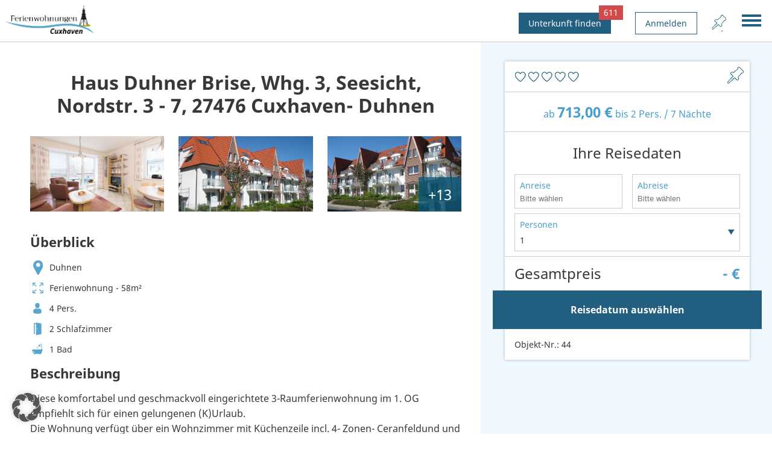

--- FILE ---
content_type: text/html; charset=UTF-8
request_url: https://www.ferienwohnung-cuxhaven.eu/objekt/44/
body_size: 10550
content:
<!DOCTYPE html ><html lang="de" ><head><meta name="theme-color" content="#ffffff"><meta charset="utf-8"><meta http-equiv="Content-Type" content="text/html; charset=UTF-8" /><meta http-equiv="Content-Script-Type" content="text/javascript" /><meta name="language" content="de" /><meta name="content-language" content="de" /><meta name="publisher" content="Ferienwohnungen und Ferienhäuser in Cuxhaven mieten" /><meta name="revisit-after" content="1 days" /><meta name="viewport" content="width=device-width, initial-scale=1.0, user-scalable=no"><title>Geschmackvoll eingerichtete 3-Raumferienwohnung mit Seesicht in Duhnen</title><meta name='robots' content='index, follow, max-image-preview:large, max-snippet:-1, max-video-preview:-1' /><meta name="description" content="4 Personen Ferienwohnung befindet sich in einer im Friesenstil erbauten Ferienwohnanlage in Cuxhaven Duhnen. Nur 2 Min Fußweg zum Sandstrand!" /><link rel="canonical" href="https://www.ferienwohnung-cuxhaven.eu/objekt/44/" /><meta property="og:locale" content="de_DE" /><meta property="og:type" content="article" /><meta property="og:title" content="Geschmackvoll eingerichtete 3-Raumferienwohnung mit Seesicht in Duhnen" /><meta property="og:description" content="4 Personen Ferienwohnung befindet sich in einer im Friesenstil erbauten Ferienwohnanlage in Cuxhaven Duhnen. Nur 2 Min Fußweg zum Sandstrand!" /><meta property="og:url" content="https://www.ferienwohnung-cuxhaven.eu/objekt/44/" /><meta property="og:site_name" content="Ferienwohnungen und Ferienhäuser in Cuxhaven mieten" /><meta property="article:modified_time" content="2022-03-11T16:51:06+00:00" /><meta name="twitter:card" content="summary_large_image" /> <script type="application/ld+json" class="yoast-schema-graph">{"@context":"https://schema.org","@graph":[{"@type":"WebPage","@id":"https://www.ferienwohnung-cuxhaven.eu/objekt/44/","url":"https://www.ferienwohnung-cuxhaven.eu/objekt/44/","name":"Geschmackvoll eingerichtete 3-Raumferienwohnung mit Seesicht in Duhnen","isPartOf":{"@id":"https://www.ferienwohnung-cuxhaven.eu/#website"},"datePublished":"2022-02-02T14:42:57+00:00","dateModified":"2022-03-11T16:51:06+00:00","description":"4 Personen Ferienwohnung befindet sich in einer im Friesenstil erbauten Ferienwohnanlage in Cuxhaven Duhnen. Nur 2 Min Fußweg zum Sandstrand!","breadcrumb":{"@id":"https://www.ferienwohnung-cuxhaven.eu/objekt/44/#breadcrumb"},"inLanguage":"de","potentialAction":[{"@type":"ReadAction","target":["https://www.ferienwohnung-cuxhaven.eu/objekt/44/"]}]},{"@type":"BreadcrumbList","@id":"https://www.ferienwohnung-cuxhaven.eu/objekt/44/#breadcrumb","itemListElement":[{"@type":"ListItem","position":1,"name":"Objekte","item":"http://www.ferienwohnung-cuxhaven.eu/objekt/"},{"@type":"ListItem","position":2,"name":"44"}]},{"@type":"WebSite","@id":"https://www.ferienwohnung-cuxhaven.eu/#website","url":"https://www.ferienwohnung-cuxhaven.eu/","name":"Ferienwohnungen und Ferienhäuser in Cuxhaven mieten","description":"","alternateName":"Ferienwohnungen Cuxhaven","potentialAction":[{"@type":"SearchAction","target":{"@type":"EntryPoint","urlTemplate":"https://www.ferienwohnung-cuxhaven.eu/?s={search_term_string}"},"query-input":{"@type":"PropertyValueSpecification","valueRequired":true,"valueName":"search_term_string"}}],"inLanguage":"de"}]}</script>   <!--noptimize--><script id="ferie-ready" type="8289315d517de4d0f70f2804-text/javascript">
			window.advanced_ads_ready=function(e,a){a=a||"complete";var d=function(e){return"interactive"===a?"loading"!==e:"complete"===e};d(document.readyState)?e():document.addEventListener("readystatechange",(function(a){d(a.target.readyState)&&e()}),{once:"interactive"===a})},window.advanced_ads_ready_queue=window.advanced_ads_ready_queue||[];		</script>
		<!--/noptimize--><style id='wp-img-auto-sizes-contain-inline-css' type='text/css'>img:is([sizes=auto i],[sizes^="auto," i]){contain-intrinsic-size:3000px 1500px}
/*# sourceURL=wp-img-auto-sizes-contain-inline-css */</style><link rel='stylesheet' id='eeb-css-frontend-css' href='https://www.ferienwohnung-cuxhaven.eu/wp-content/cache/autoptimize/css/autoptimize_single_54d4eedc552c499c4a8d6b89c23d3df1.css?ver=240726-114924' type='text/css' media='all' /><link rel='stylesheet' id='fewocux-css' href='https://www.ferienwohnung-cuxhaven.eu/wp-content/cache/autoptimize/css/autoptimize_single_8c54fb945b5bf2cd00ec4f610547c8bd.css?ver=1.1.02' type='text/css' media='all' /><link rel='stylesheet' id='fewocux-dropzone-style-css' href='https://www.ferienwohnung-cuxhaven.eu/wp-content/plugins/fewocux/public/lib/dropzone/basic.min.css?ver=1.1.02' type='text/css' media='all' /><link rel='stylesheet' id='fewocux-daterange-style-css' href='https://www.ferienwohnung-cuxhaven.eu/wp-content/plugins/fewocux/public/lib/daterange/caleran.min.css?ver=1.1.02' type='text/css' media='all' /><link rel='stylesheet' id='wpus-main-css-css' href='https://www.ferienwohnung-cuxhaven.eu/wp-content/cache/autoptimize/css/autoptimize_single_42468a90ee2d9e2ee93245400108b5a1.css?ver=1.1.0' type='text/css' media='all' /><link rel='stylesheet' id='basic-style-css' href='https://www.ferienwohnung-cuxhaven.eu/wp-content/cache/autoptimize/css/autoptimize_single_962ab3ec7c52ba51eddfcedba6cc6939.css?ver=6.9' type='text/css' media='all' /><link rel='stylesheet' id='main-style-css' href='https://www.ferienwohnung-cuxhaven.eu/wp-content/cache/autoptimize/css/autoptimize_single_88cebda44df9f3301001803c2485dc5c.css?ver=6.9' type='text/css' media='all' /><link rel='stylesheet' id='slick-style-css' href='https://www.ferienwohnung-cuxhaven.eu/wp-content/cache/autoptimize/css/autoptimize_single_f38b2db10e01b1572732a3191d538707.css?ver=6.9' type='text/css' media='all' /><link rel='stylesheet' id='borlabs-cookie-custom-css' href='https://www.ferienwohnung-cuxhaven.eu/wp-content/cache/autoptimize/css/autoptimize_single_4675e9c11a0600556562902438eba6a3.css?ver=3.3.23-73' type='text/css' media='all' /> <script type="8289315d517de4d0f70f2804-text/javascript" src="https://www.ferienwohnung-cuxhaven.eu/wp-includes/js/jquery/jquery.min.js?ver=3.7.1" id="jquery-core-js"></script> <script type="8289315d517de4d0f70f2804-text/javascript" src="https://www.ferienwohnung-cuxhaven.eu/wp-includes/js/jquery/jquery-migrate.min.js?ver=3.4.1" id="jquery-migrate-js"></script> <script type="8289315d517de4d0f70f2804-text/javascript" src="https://www.ferienwohnung-cuxhaven.eu/wp-content/plugins/email-encoder-bundle/core/includes/assets/js/custom.js?ver=240726-114924" id="eeb-js-frontend-js"></script> <script type="8289315d517de4d0f70f2804-text/javascript" src="https://www.ferienwohnung-cuxhaven.eu/wp-content/plugins/fewocux/public/lib/dropzone/dropzone.min.js?ver=1.1.02" id="fewocux-dropzone-js"></script> <script type="8289315d517de4d0f70f2804-text/javascript" src="https://www.ferienwohnung-cuxhaven.eu/wp-content/plugins/fewocux/public/lib/daterange/moment.min.js?ver=1.1.02" id="fewocux-moment-js"></script> <script type="8289315d517de4d0f70f2804-text/javascript" src="https://www.ferienwohnung-cuxhaven.eu/wp-content/plugins/fewocux/public/lib/daterange/jquery.hammer.js?ver=1.1.02" id="fewocux-hammer-js"></script> <script type="8289315d517de4d0f70f2804-text/javascript" src="https://www.ferienwohnung-cuxhaven.eu/wp-content/plugins/fewocux/public/lib/daterange/caleran.min.js?ver=1.1.02" id="fewocux-daterange-js"></script> <script type="8289315d517de4d0f70f2804-text/javascript" id="fewocux-js-extra">var main_object = {"dropzone":"https://www.ferienwohnung-cuxhaven.eu/wp-content/plugins/fewocux/public/uploadhandler.php","ajaxurl":"https://www.ferienwohnung-cuxhaven.eu/wp-admin/admin-ajax.php","userid":"mbraam","mainurl":"https://www.ferienwohnung-cuxhaven.eu","belegungsplan":{"belegt":["2026-02-13","2026-02-14","2026-02-15","2026-02-16","2026-02-17","2026-02-18","2026-05-17","2026-05-18","2026-05-19","2026-05-20","2026-05-21","2026-05-22","2026-05-23","2026-07-05","2026-07-06","2026-07-07","2026-07-08","2026-07-09","2026-07-10","2026-07-11","2026-07-12","2026-07-13","2026-07-27","2026-07-28","2026-07-29","2026-07-30","2026-07-31","2026-08-01","2026-08-02","2026-08-03","2026-08-09","2026-08-10","2026-08-11","2026-08-12","2026-08-13","2026-08-14"],"anreise":["2026-02-12","2026-05-16","2026-07-04","2026-07-26","2026-08-08"],"abreise":["2026-02-19","2026-05-24","2026-07-14","2026-08-04","2026-08-15"]},"objektid":"44"};
//# sourceURL=fewocux-js-extra</script> <script type="8289315d517de4d0f70f2804-text/javascript" src="https://www.ferienwohnung-cuxhaven.eu/wp-content/plugins/fewocux/public/js/fewocux-public.js?ver=1.1.02" id="fewocux-js"></script> <script data-no-optimize="1" data-no-minify="1" data-cfasync="false" type="text/javascript" src="https://www.ferienwohnung-cuxhaven.eu/wp-content/plugins/borlabs-cookie/assets/javascript/borlabs-cookie-tcf-stub.min.js?ver=3.3.23" id="borlabs-cookie-stub-js"></script> <script data-no-optimize="1" data-no-minify="1" data-cfasync="false" type="text/javascript" src="https://www.ferienwohnung-cuxhaven.eu/wp-content/cache/borlabs-cookie/1/borlabs-cookie-config-de.json.js?ver=3.3.23-98" id="borlabs-cookie-config-js"></script> <link rel="https://api.w.org/" href="https://www.ferienwohnung-cuxhaven.eu/wp-json/" /><link rel="alternate" title="JSON" type="application/json" href="https://www.ferienwohnung-cuxhaven.eu/wp-json/wp/v2/objekt/2376" /> <script type="8289315d517de4d0f70f2804-text/javascript">var ajaxurl = 'https://www.ferienwohnung-cuxhaven.eu/wp-admin/admin-ajax.php';</script> <script type="8289315d517de4d0f70f2804-text/javascript">document.createElement( "picture" );if(!window.HTMLPictureElement && document.addEventListener) {window.addEventListener("DOMContentLoaded", function() {var s = document.createElement("script");s.src = "https://www.ferienwohnung-cuxhaven.eu/wp-content/plugins/webp-express/js/picturefill.min.js";document.body.appendChild(s);});}</script><meta name="tec-api-version" content="v1"><meta name="tec-api-origin" content="https://www.ferienwohnung-cuxhaven.eu"><link rel="alternate" href="https://www.ferienwohnung-cuxhaven.eu/wp-json/tribe/events/v1/" /><link rel="alternate" type="application/rss+xml" title="RSS 2.0" href="https://www.ferienwohnung-cuxhaven.eu/feed/" /><link rel="pingback" href="https://www.ferienwohnung-cuxhaven.eu/xmlrpc.php" /><link rel="icon" href="/favicon.ico"><link rel='stylesheet' id='fewocux-lightbox-style-css' href='https://www.ferienwohnung-cuxhaven.eu/wp-content/plugins/fewocux/public/lib/fancybox/jquery.fancybox.min.css?ver=1.1.02' type='text/css' media='all' /><link rel='stylesheet' id='fewocux-leaflet-style-css' href='https://www.ferienwohnung-cuxhaven.eu/wp-content/cache/autoptimize/css/autoptimize_single_b4a399cffc216ff25d49b28318fc43f3.css?ver=1.1.02' type='text/css' media='all' /></head><body class="publicbody"><div class="header"> <a href="https://www.ferienwohnung-cuxhaven.eu" class="logo"></a><nav class="mainmenu menucontainer"><ul id="menu-hauptmenu2025" class=""><li id="menu-item-4294" class="root menu-item menu-item-type-post_type menu-item-object-page menu-item-home menu-item-4294"><a href="https://www.ferienwohnung-cuxhaven.eu/">Startseite</a></li><li id="menu-item-4323" class="root mobileonly menu-item menu-item-type-post_type menu-item-object-page menu-item-4323"><a href="https://www.ferienwohnung-cuxhaven.eu/detailsuche/">Detailsuche</a></li><li id="menu-item-4325" class="root mobileonly menu-item menu-item-type-post_type menu-item-object-page menu-item-4325"><a href="https://www.ferienwohnung-cuxhaven.eu/merkliste/">Merkliste</a></li><li id="menu-item-4295" class="root menu-item menu-item-type-post_type menu-item-object-page menu-item-has-children menu-item-4295"><a href="https://www.ferienwohnung-cuxhaven.eu/detailsuche/">Unterkünfte</a><i class="fewodown"></i><ul class="sub-menu"><li id="menu-item-4296" class="menu-item menu-item-type-post_type menu-item-object-page menu-item-4296"><a href="https://www.ferienwohnung-cuxhaven.eu/detailsuche/">Alle Unterkünfte</a></li><li id="menu-item-4298" class="menu-item menu-item-type-post_type menu-item-object-page menu-item-4298"><a href="https://www.ferienwohnung-cuxhaven.eu/ferienwohnungen/">Ferienwohnungen</a></li><li id="menu-item-4297" class="menu-item menu-item-type-post_type menu-item-object-page menu-item-4297"><a href="https://www.ferienwohnung-cuxhaven.eu/ferienhaeuser/">Ferienhäuser</a></li></ul></li><li id="menu-item-4311" class="root menu-item menu-item-type-custom menu-item-object-custom menu-item-has-children menu-item-4311"><a href="https://ferienwohnung-cuxhaven.eu/#orte-entdecken">Kurteile</a><i class="fewodown"></i><ul class="sub-menu"><li id="menu-item-4299" class="menu-item menu-item-type-post_type menu-item-object-regionen menu-item-4299"><a href="https://www.ferienwohnung-cuxhaven.eu/regionen/altenbruch/">Altenbruch</a></li><li id="menu-item-4300" class="menu-item menu-item-type-post_type menu-item-object-regionen menu-item-4300"><a href="https://www.ferienwohnung-cuxhaven.eu/regionen/altenwalde/">Altenwalde</a></li><li id="menu-item-4301" class="menu-item menu-item-type-post_type menu-item-object-regionen menu-item-4301"><a href="https://www.ferienwohnung-cuxhaven.eu/regionen/berensch-oxstedt/">Berensch-Oxstedt</a></li><li id="menu-item-4302" class="menu-item menu-item-type-post_type menu-item-object-regionen menu-item-4302"><a href="https://www.ferienwohnung-cuxhaven.eu/regionen/duhnen/">Duhnen</a></li><li id="menu-item-4303" class="menu-item menu-item-type-post_type menu-item-object-regionen menu-item-4303"><a href="https://www.ferienwohnung-cuxhaven.eu/regionen/doese/">Döse</a></li><li id="menu-item-4304" class="menu-item menu-item-type-post_type menu-item-object-regionen menu-item-4304"><a href="https://www.ferienwohnung-cuxhaven.eu/regionen/grimmershoern/">Grimmershörn</a></li><li id="menu-item-4305" class="menu-item menu-item-type-post_type menu-item-object-regionen menu-item-4305"><a href="https://www.ferienwohnung-cuxhaven.eu/regionen/holte-spangen/">Holte-Spangen</a></li><li id="menu-item-4306" class="menu-item menu-item-type-post_type menu-item-object-regionen menu-item-4306"><a href="https://www.ferienwohnung-cuxhaven.eu/regionen/luedingworth/">Lüdingworth</a></li><li id="menu-item-4307" class="menu-item menu-item-type-post_type menu-item-object-regionen menu-item-4307"><a href="https://www.ferienwohnung-cuxhaven.eu/regionen/nordsee/">Nordsee</a></li><li id="menu-item-4308" class="menu-item menu-item-type-post_type menu-item-object-regionen menu-item-4308"><a href="https://www.ferienwohnung-cuxhaven.eu/regionen/sahlenburg/">Sahlenburg</a></li><li id="menu-item-4309" class="menu-item menu-item-type-post_type menu-item-object-regionen menu-item-4309"><a href="https://www.ferienwohnung-cuxhaven.eu/regionen/stickenbuettel/">Stickenbüttel</a></li><li id="menu-item-4310" class="menu-item menu-item-type-post_type menu-item-object-regionen menu-item-4310"><a href="https://www.ferienwohnung-cuxhaven.eu/regionen/zentrum/">Zentrum</a></li></ul></li><li id="menu-item-4318" class="root menu-item menu-item-type-custom menu-item-object-custom menu-item-has-children menu-item-4318"><a href="https://ferienwohnung-cuxhaven.eu/#themen">Themen</a><i class="fewodown"></i><ul class="sub-menu"><li id="menu-item-4315" class="menu-item menu-item-type-post_type menu-item-object-page menu-item-4315"><a href="https://www.ferienwohnung-cuxhaven.eu/urlaub-mit-haustieren/">Urlaub mit Hund</a></li><li id="menu-item-4316" class="menu-item menu-item-type-post_type menu-item-object-page menu-item-4316"><a href="https://www.ferienwohnung-cuxhaven.eu/familienurlaub/">Familienurlaub</a></li><li id="menu-item-4317" class="menu-item menu-item-type-post_type menu-item-object-page menu-item-4317"><a href="https://www.ferienwohnung-cuxhaven.eu/in-strandnaehe/">Strandnähe &#038; Meerblick</a></li><li id="menu-item-4313" class="menu-item menu-item-type-post_type menu-item-object-page menu-item-4313"><a href="https://www.ferienwohnung-cuxhaven.eu/barrierefreier-urlaub/">Barrierefrei &#038; Seniorenfreundlich</a></li><li id="menu-item-4314" class="menu-item menu-item-type-post_type menu-item-object-page menu-item-4314"><a href="https://www.ferienwohnung-cuxhaven.eu/urlaub-mit-pool/">Wellness &#038; Pool</a></li></ul></li><li id="menu-item-4319" class="root menu-item menu-item-type-custom menu-item-object-custom menu-item-has-children menu-item-4319"><a href="#">Ratgeber</a><i class="fewodown"></i><ul class="sub-menu"><li id="menu-item-4321" class="menu-item menu-item-type-custom menu-item-object-custom menu-item-4321"><a href="https://www.ferienwohnung-cuxhaven.eu/veranstaltungen/">Veranstaltungen</a></li><li id="menu-item-4320" class="menu-item menu-item-type-post_type menu-item-object-page menu-item-4320"><a href="https://www.ferienwohnung-cuxhaven.eu/touristische-hoehepunkte-in-cuxhaven/">Sehenswürdigkeiten</a></li></ul></li><li id="menu-item-4412" class="root menu-item menu-item-type-post_type menu-item-object-page menu-item-4412"><a href="https://www.ferienwohnung-cuxhaven.eu/vermieterinformationen/ferienwohnungen-und-ferienhaeuser-im-gastgeberverzeichnis-anmelden/">Vermieten</a></li><li id="menu-item-4400" class="root mobileonly nmr-logged-out menu-item menu-item-type-post_type menu-item-object-page menu-item-4400"><a href="https://www.ferienwohnung-cuxhaven.eu/anmeldung/">Benutzerbereich</a></li></ul></nav><div class="mobilequicksearch"> <a href="https://www.ferienwohnung-cuxhaven.eu/detailsuche"><i><img src="https://www.ferienwohnung-cuxhaven.eu/wp-content/themes/cuxhaven/bilder/icon_search2.png" alt="detailsuche"></i></a></div><div class="add-menu"><nav> <a href="https://www.ferienwohnung-cuxhaven.eu/detailsuche" class="darkbtn">Unterkunft finden <span class="counter">611</span></a> <a href="https://www.ferienwohnung-cuxhaven.eu/anmeldung/" class="lightbtn">Anmelden</a> <a href="https://www.ferienwohnung-cuxhaven.eu/merkliste" class="merkbtn"><i class="merkliste"></i> </a></nav></div></div><div class="detailwrapper flex"><div class="objdetails"><div class="objtitel"><h1 class="objheadline">Haus Duhner Brise, Whg. 3, Seesicht,  Nordstr. 3 - 7, 27476 Cuxhaven- Duhnen</h1></div><div class="objgallery desktop"><div class="objimg"> <a href="https://www.ferienwohnung-cuxhaven.eu/media/vermieter/365/44/feondi_imageimport_1.webp" data-fancybox="objgal" class="objimgholder" data-caption="Haus Duhner Brise, Whg.3 , Nordstr.5, Seesicht, Cuxhaven- Duhnen"> <img src="https://www.ferienwohnung-cuxhaven.eu/media/vermieter/365/44/feondi_imageimport_1.webp"> </a></div><div class="objimg"> <a href="https://www.ferienwohnung-cuxhaven.eu/media/vermieter/365/44/feondi_imageimport_2.webp" data-fancybox="objgal" class="objimgholder" data-caption="Haus Duhner Brise, Whg.3 , Nordstr.5, Seesicht, Cuxhaven- Duhnen"> <img src="https://www.ferienwohnung-cuxhaven.eu/media/vermieter/365/44/feondi_imageimport_2.webp"> </a></div><div class="objimg"> <a href="https://www.ferienwohnung-cuxhaven.eu/media/vermieter/365/44/feondi_imageimport_3.webp" data-fancybox="objgal" class="objimgholder" data-caption="Haus Duhner Brise, Whg.3 , Nordstr.5, Seesicht, Cuxhaven- Duhnen"> <img src="https://www.ferienwohnung-cuxhaven.eu/media/vermieter/365/44/feondi_imageimport_3.webp"> </a><div class="additionalimg">+13</div></div><div class="objhiddenimg"><a href="https://www.ferienwohnung-cuxhaven.eu/media/vermieter/365/44/feondi_imageimport_4.webp" data-fancybox="objgal" class="objimgholder" data-caption="Haus Duhner Brise, Whg.3 , Nordstr.5, Seesicht, Cuxhaven- Duhnen"></a><a href="https://www.ferienwohnung-cuxhaven.eu/media/vermieter/365/44/feondi_imageimport_5.webp" data-fancybox="objgal" class="objimgholder" data-caption="Haus Duhner Brise, Whg.3 , Nordstr.5, Seesicht, Cuxhaven- Duhnen"></a><a href="https://www.ferienwohnung-cuxhaven.eu/media/vermieter/365/44/feondi_imageimport_6.webp" data-fancybox="objgal" class="objimgholder" data-caption="Haus Duhner Brise, Whg.3 , Nordstr.5, Seesicht, Cuxhaven- Duhnen"></a><a href="https://www.ferienwohnung-cuxhaven.eu/media/vermieter/365/44/feondi_imageimport_7.webp" data-fancybox="objgal" class="objimgholder" data-caption="Haus Duhner Brise, Whg.3 , Nordstr.5, Seesicht, Cuxhaven- Duhnen"></a><a href="https://www.ferienwohnung-cuxhaven.eu/media/vermieter/365/44/feondi_imageimport_8.webp" data-fancybox="objgal" class="objimgholder" data-caption="Haus Duhner Brise, Whg.3 , Nordstr.5, Seesicht, Cuxhaven- Duhnen"></a><a href="https://www.ferienwohnung-cuxhaven.eu/media/vermieter/365/44/feondi_imageimport_9.webp" data-fancybox="objgal" class="objimgholder" data-caption="Haus Duhner Brise, Whg.3 , Nordstr.5, Seesicht, Cuxhaven- Duhnen"></a><a href="https://www.ferienwohnung-cuxhaven.eu/media/vermieter/365/44/feondi_imageimport_10.webp" data-fancybox="objgal" class="objimgholder" data-caption="Haus Duhner Brise, Whg.3 , Nordstr.5, Seesicht, Cuxhaven- Duhnen"></a><a href="https://www.ferienwohnung-cuxhaven.eu/media/vermieter/365/44/feondi_imageimport_11.webp" data-fancybox="objgal" class="objimgholder" data-caption="Haus Duhner Brise, Whg.3 , Nordstr.5, Seesicht, Cuxhaven- Duhnen"></a><a href="https://www.ferienwohnung-cuxhaven.eu/media/vermieter/365/44/feondi_imageimport_12.webp" data-fancybox="objgal" class="objimgholder" data-caption="Haus Duhner Brise, Whg.3 , Nordstr.5, Seesicht, Cuxhaven- Duhnen"></a><a href="https://www.ferienwohnung-cuxhaven.eu/media/vermieter/365/44/feondi_imageimport_13.webp" data-fancybox="objgal" class="objimgholder" data-caption="Haus Duhner Brise, Whg.3 , Nordstr.5, Seesicht, Cuxhaven- Duhnen"></a><a href="https://www.ferienwohnung-cuxhaven.eu/media/vermieter/365/44/feondi_imageimport_14.webp" data-fancybox="objgal" class="objimgholder" data-caption="Haus Duhner Brise, Whg.3 , Nordstr.5, Seesicht, Cuxhaven- Duhnen"></a><a href="https://www.ferienwohnung-cuxhaven.eu/media/vermieter/365/44/feondi_imageimport_15.webp" data-fancybox="objgal" class="objimgholder" data-caption="Haus Duhner Brise, Whg.3 , Nordstr.5, Seesicht, Cuxhaven- Duhnen"></a><a href="https://www.ferienwohnung-cuxhaven.eu/media/vermieter/365/44/feondi_imageimport_16.webp" data-fancybox="objgal" class="objimgholder" data-caption="Haus Duhner Brise, Whg.3 , Nordstr.5, Seesicht, Cuxhaven- Duhnen"></a></div></div><div class="objgallery mobile"><div class="objimg"> <a href="https://www.ferienwohnung-cuxhaven.eu/media/vermieter/365/44/feondi_imageimport_1.webp" data-fancybox="objgal" class="objimgholder" data-caption="Haus Duhner Brise, Whg.3 , Nordstr.5, Seesicht, Cuxhaven- Duhnen"> <img src="https://www.ferienwohnung-cuxhaven.eu/media/vermieter/365/44/feondi_imageimport_1.webp"> </a><div class="additionalimg">+15</div></div><div class="objhiddenimg"><a href="https://www.ferienwohnung-cuxhaven.eu/media/vermieter/365/44/feondi_imageimport_2.webp" data-fancybox="objgal" class="objimgholder" data-caption="Haus Duhner Brise, Whg.3 , Nordstr.5, Seesicht, Cuxhaven- Duhnen"></a><a href="https://www.ferienwohnung-cuxhaven.eu/media/vermieter/365/44/feondi_imageimport_3.webp" data-fancybox="objgal" class="objimgholder" data-caption="Haus Duhner Brise, Whg.3 , Nordstr.5, Seesicht, Cuxhaven- Duhnen"></a><a href="https://www.ferienwohnung-cuxhaven.eu/media/vermieter/365/44/feondi_imageimport_4.webp" data-fancybox="objgal" class="objimgholder" data-caption="Haus Duhner Brise, Whg.3 , Nordstr.5, Seesicht, Cuxhaven- Duhnen"></a><a href="https://www.ferienwohnung-cuxhaven.eu/media/vermieter/365/44/feondi_imageimport_5.webp" data-fancybox="objgal" class="objimgholder" data-caption="Haus Duhner Brise, Whg.3 , Nordstr.5, Seesicht, Cuxhaven- Duhnen"></a><a href="https://www.ferienwohnung-cuxhaven.eu/media/vermieter/365/44/feondi_imageimport_6.webp" data-fancybox="objgal" class="objimgholder" data-caption="Haus Duhner Brise, Whg.3 , Nordstr.5, Seesicht, Cuxhaven- Duhnen"></a><a href="https://www.ferienwohnung-cuxhaven.eu/media/vermieter/365/44/feondi_imageimport_7.webp" data-fancybox="objgal" class="objimgholder" data-caption="Haus Duhner Brise, Whg.3 , Nordstr.5, Seesicht, Cuxhaven- Duhnen"></a><a href="https://www.ferienwohnung-cuxhaven.eu/media/vermieter/365/44/feondi_imageimport_8.webp" data-fancybox="objgal" class="objimgholder" data-caption="Haus Duhner Brise, Whg.3 , Nordstr.5, Seesicht, Cuxhaven- Duhnen"></a><a href="https://www.ferienwohnung-cuxhaven.eu/media/vermieter/365/44/feondi_imageimport_9.webp" data-fancybox="objgal" class="objimgholder" data-caption="Haus Duhner Brise, Whg.3 , Nordstr.5, Seesicht, Cuxhaven- Duhnen"></a><a href="https://www.ferienwohnung-cuxhaven.eu/media/vermieter/365/44/feondi_imageimport_10.webp" data-fancybox="objgal" class="objimgholder" data-caption="Haus Duhner Brise, Whg.3 , Nordstr.5, Seesicht, Cuxhaven- Duhnen"></a><a href="https://www.ferienwohnung-cuxhaven.eu/media/vermieter/365/44/feondi_imageimport_11.webp" data-fancybox="objgal" class="objimgholder" data-caption="Haus Duhner Brise, Whg.3 , Nordstr.5, Seesicht, Cuxhaven- Duhnen"></a><a href="https://www.ferienwohnung-cuxhaven.eu/media/vermieter/365/44/feondi_imageimport_12.webp" data-fancybox="objgal" class="objimgholder" data-caption="Haus Duhner Brise, Whg.3 , Nordstr.5, Seesicht, Cuxhaven- Duhnen"></a><a href="https://www.ferienwohnung-cuxhaven.eu/media/vermieter/365/44/feondi_imageimport_13.webp" data-fancybox="objgal" class="objimgholder" data-caption="Haus Duhner Brise, Whg.3 , Nordstr.5, Seesicht, Cuxhaven- Duhnen"></a><a href="https://www.ferienwohnung-cuxhaven.eu/media/vermieter/365/44/feondi_imageimport_14.webp" data-fancybox="objgal" class="objimgholder" data-caption="Haus Duhner Brise, Whg.3 , Nordstr.5, Seesicht, Cuxhaven- Duhnen"></a><a href="https://www.ferienwohnung-cuxhaven.eu/media/vermieter/365/44/feondi_imageimport_15.webp" data-fancybox="objgal" class="objimgholder" data-caption="Haus Duhner Brise, Whg.3 , Nordstr.5, Seesicht, Cuxhaven- Duhnen"></a><a href="https://www.ferienwohnung-cuxhaven.eu/media/vermieter/365/44/feondi_imageimport_16.webp" data-fancybox="objgal" class="objimgholder" data-caption="Haus Duhner Brise, Whg.3 , Nordstr.5, Seesicht, Cuxhaven- Duhnen"></a></div></div><div class="objinfocontainer"><div class="mobilereisedaten"><h2>Ihre Reisedaten</h2><div class="flex col3"><div class="col filterfield"> <label>Personen</label> <select name="pers"><option data-val="1" selected="selected">1</option><option data-val="2" >2</option><option data-val="3" >3</option><option data-val="4" >4</option> </select></div><div class="col filterfield"> <label>Anreise</label> <input class="dateanreise" type="text" name="anreise" value="" placeholder="Anreisedatum"  inputmode="none" autocomplete="off" ></div><div class="col filterfield"> <label>Abreise</label> <input class="dateabreise" type="text" name="abreise" value="" placeholder="Abreisedatum"  inputmode="none" autocomplete="off" > <input type="hidden" class="reisezeitraum" value=" - " name="reisezeitraum" disabled="true"></div></div></div><div class="objoverview"><h2>Überblick</h2><ul><li class="overview-ort">Duhnen</li><li class="overview-typ">Ferienwohnung - 58m²</li><li class="overview-pers">4 Pers.</li><li class="overview-bedroom">2 Schlafzimmer</li><li class="overview-bath">1 Bad</li></ul></div><div class="objmaindetails"><div class="objfulldesc mobov"><div class="mobileback">« Zurück</div><h2>Beschreibung</h2><p><span class="desc1">Diese komfortabel und geschmackvoll eingerichtete 3-Raumferienwohnung im 1. OG empfiehlt sich für einen gelungenen (K)Urlaub.<br /> Die Wohnung verfügt über ein Wohnzimmer mit Küchenzeile incl. 4- Zonen- Ceranfeldund und Dunstabzugshaube, 2 Schlafzimmern u</span><span class="ellipsis">...</span><span class="desc2">Diese komfortabel und geschmackvoll eingerichtete 3-Raumferienwohnung im 1. OG empfiehlt sich für einen gelungenen (K)Urlaub.<br /> Die Wohnung verfügt über ein Wohnzimmer mit Küchenzeile incl. 4- Zonen- Ceranfeldund und Dunstabzugshaube, 2 Schlafzimmern und einem Tageslichtbad mit DU/WC. Vom zweiten Balkon, der von Schlafzimmer aus begehbar ist, kann man einen Blick auf die Nordsee bzw. das Wattenmeer genießen. Diese Ferienwohnung ist mit 2 TV- Geräten (Kabelanschluss), DVD- Player und Radio ausgestattet. Ihren PKW parken Sie auf einem für die Wohnung reservierten Tiefgaragenstellplatz.<br /> Die Ferienwohnung ist mit einer hochwertigen Echtledercouchgarnitur ausgestattet.<br /> - Fliesenfußboden.<br /> - Kostenloses WLAN!<br /> - Kostenloser Tiefgaragenparkplatz Nr. 3<br /> - Waschmaschine und Trockner im Objekt gegen Gebühr vorhanden.<br /> <br /> Die Ferienwohnung befindet sich in einer im Jahr 2001 im Friesenstil erbauten Ferienwohnanlage in einer ruhigen Seitenstraße im Duhner Zentrum ohne Durchgangsverkehr.<br /> Der gepflegte Sandstrand und das Wattenmeer, sowie die Strandpromenade sind in ca. 2 Minuten zu Fuß zu erreichen.<br /> Das ahoi!- Erlebnisbad und das Thalassozentrum, Kur- und Wellnesseinrichtungen, Apotheke, Badearzt, Geldinstitut, diverse Einkaufsmöglichkeiten und Restaurants sind ebenfalls in nur wenigen Minuten erreichbar.<br /> <br /> <br /> Für jeden Gast bieten wir folgende erstaustattung an:<br /> - ein Putztuch<br /> - drei Geschirrtabs<br /> -  zwei Müllbeutel/ Biobeutel<br /> - ein Geschirrhandtuch<br /> - eine Klopapier Rolle</span></p><div class="objspecials"><h3>Ausstattungs-Highlights</h3><ul class="col3li"><li><img src="https://www.ferienwohnung-cuxhaven.eu/wp-content/plugins/fewocux/public/images/icon_allergiker.png">Allergikergerecht</li><li><img src="https://www.ferienwohnung-cuxhaven.eu/wp-content/plugins/fewocux/public/images/icon_nichtraucher.png">Nichtraucherobjekt</li><li><img src="https://www.ferienwohnung-cuxhaven.eu/wp-content/plugins/fewocux/public/images/icon_familie.png">Familienurlaub</li><li><img src="https://www.ferienwohnung-cuxhaven.eu/wp-content/plugins/fewocux/public/images/icon_balkon.png">Balkon</li><li><img src="https://www.ferienwohnung-cuxhaven.eu/wp-content/plugins/fewocux/public/images/icon_meerblick.png">Mit Meerblick</li><li><img src="https://www.ferienwohnung-cuxhaven.eu/wp-content/plugins/fewocux/public/images/icon_garage.png">Garage</li><li><img src="https://www.ferienwohnung-cuxhaven.eu/wp-content/plugins/fewocux/public/images/icon_waschmaschine.png">Waschmaschine</li><li><img src="https://www.ferienwohnung-cuxhaven.eu/wp-content/plugins/fewocux/public/images/icon_geschirrspueler.png">Geschirrspüler</li><li class="verbot"><img src="https://www.ferienwohnung-cuxhaven.eu/wp-content/plugins/fewocux/public//images/icon_hund_verboten.png"><span>keine Haustiere</span></li></ul></div><div class="mobileshowmore">Vollständige Beschreibung</div></div><div class="objrooms mobov"><div class="mobileback">« Zurück</div><h2>Zimmer & Ausstattung</h2><div class="roomcontainer"><div class="room "><h3>Schlafzimmer</h3><ul><li>Doppelbett groß</li></ul></div><div class="room "><h3>Badezimmer</h3><ul><li>Föhn</li><li>Dusche</li></ul></div><div class="room "><h3>Küche</h3><ul><li>Geschirrhandtücher</li><li>Geschirr und Besteck</li><li>Kochutensilien (Töpfe, Pfannen, Öl, Salz und Pfeffer)</li></ul><ul class="moreatts"><li>Mikrowelle</li><li>Kühlschrank</li><li>Geschirrspüler</li><li>Gefrierfach</li><li>Wasserkocher</li><li>Kaffeemaschine</li><li>Toaster</li><li>Küchenzeile</li></ul><a href="#" class="showmoreatts">+ Mehr</a></div><div class="room "><h3>Balkone</h3><ul><li>Balkon</li></ul></div><div class="room hiddenroom"><h3>Anlage/generelle Ausstattung</h3><ul><li>Bettwäsche</li><li>Garage</li><li>Waschmaschine</li></ul><ul class="moreatts"><li>Trockner</li><li>Wäschepaket*<div class="quickinfo"><p>Pro Person: 30,00 €</p></div></li></ul><a href="#" class="showmoreatts">+ Mehr</a></div><div class="room hiddenroom"><h3>Unterhaltung</h3><ul><li>TV SAT/Kabel</li><li>Radio</li><li>DVD-Player</li></ul></div><div class="room hiddenroom"><h3>Kinderausstattung</h3><ul><li>Kinderhochstuhl*<div class="quickinfo"><p>Einmalig: 15,00 €</p></div></li></ul></div><div class="room hiddenroom"><h3>Eigenschaften</h3><ul><li>Allergikergerecht</li><li>Nichtraucherobjekt</li><li>Familienurlaub</li></ul><ul class="moreatts"><li>Mit Meerblick</li></ul><a href="#" class="showmoreatts">+ Mehr</a></div><div class="room "><h3>Aktivitäten</h3><ul><li>Reiten</li><li>Bowling</li><li>Billard</li></ul><ul class="moreatts"><li>Darts</li><li>Angeln</li><li>Wandern</li><li>Minigolf</li><li>Windsurfing</li><li>Kanufahren</li><li>Radfahren</li></ul><a href="#" class="showmoreatts">+ Mehr</a></div><div class="room hiddenroom"><h3>Weitere Ausstattung</h3><ul><li>Esstisch</li><li>Esszimmertisch</li><li>Fernseher</li></ul><ul class="moreatts"><li>SAT/Kabel-TV</li><li>2 Sitzer</li><li>Meerblick</li><li>2 Einzelbetten 90x 200cm</li><li>Schrank</li><li>Doppelbett 190 x 200cm</li><li>Dusche/WC</li><li>Fön</li><li>differenz  Partnerbuchung</li><li>Kinderbett*<div class="quickinfo"><p>30,00 € / Stk</p></div></li><li>Handtücher*<div class="quickinfo"><p>7,50 € / Person</p></div></li><li>Bademantel*<div class="quickinfo"><p>10,00 € / Person</p></div></li></ul><a href="#" class="showmoreatts">+ Mehr</a></div></div><p class="raumlegende">*Optionales Extra</p><div class="mobileshowmore">Alles anzeigen</div></div><div class="objlage"><h2>Lage</h2><div class="roomcontainer"><div class="room"><h3>Umgebung</h3><ul><li>Strandblick</li><li>direkt am Meer</li><li>Blick aufs Wasser</li></ul></div><div class="objmap"><div class="brlbs-cmpnt-container brlbs-cmpnt-content-blocker brlbs-cmpnt-with-individual-styles" data-borlabs-cookie-content-blocker-id="open-street-map-leaflet-map" data-borlabs-cookie-content="PGRpdiBpZD0ibGVhZm1hcCI+PC9kaXY+"><div class="brlbs-cmpnt-cb-preset-b brlbs-cmpnt-cb-open-street-map-leaflet-map"><div class="brlbs-cmpnt-cb-thumbnail" style="background-image: url('https://www.ferienwohnung-cuxhaven.eu/wp-content/uploads/borlabs-cookie/1/brlbs-cb-google-maps-main.png')"></div><div class="brlbs-cmpnt-cb-main"><div class="brlbs-cmpnt-cb-content"><p class="brlbs-cmpnt-cb-description">Sie sehen gerade einen Platzhalterinhalt von <strong>OpenStreetMap</strong>. Um auf den eigentlichen Inhalt zuzugreifen, klicken Sie auf die Schaltfläche unten. Bitte beachten Sie, dass dabei Daten an Drittanbieter weitergegeben werden.</p> <a class="brlbs-cmpnt-cb-provider-toggle" href="#" data-borlabs-cookie-show-provider-information role="button">Mehr Informationen</a></div><div class="brlbs-cmpnt-cb-buttons"> <a class="brlbs-cmpnt-cb-btn" href="#" data-borlabs-cookie-unblock role="button">Inhalte entsperren</a> <a class="brlbs-cmpnt-cb-btn" href="#" data-borlabs-cookie-accept-service role="button" style="display: inherit">Erforderlichen Service akzeptieren und Inhalte entsperren</a></div></div></div></div></div></div></div><div class="objavail mobov"><h2 id="today">Verfügbarkeit</h2><div class="customcalnavi"></div><div class="belegungsplan"></div><div class="callegende"><ul><li class="legendefrei">Frei</li><li class="legendebelegt">Belegt</li></ul></div></div><div class="objratings mobov"><h2>Bewertungen</h2><p>Noch keine Bewertungen vorhanden.<p><div class="centerbtnbox"> <a href="/bewertung/?obj=44" class="lightbtn" target="blank">Bewertung schreiben</a></div></div><div class="objvermieter"><h2>Vermieter</h2><div class="objvermieterimg" id="Vermieter"> <img src="https://www.ferienwohnung-cuxhaven.eu/media/vermieter/365/IMG_1264.jpg"></div><div class="objvermieterdetails"><div class="objvermieteranschrift"><p><strong>Peters Fewo GmbH<br/>Herr Sven Peters</strong></p><p><a href="https://www.fewo-gmbh.de/" rel="nofollow" target="_blank" class="external">Zur Vermieterwebseite</a></p></div><div class="objvermieterkontakt"><p>Tel.: 04721 40070<br>Mobil: 01621348699<br>Fax: 04721 400777<br></p></div><div class="clear"></div><div class="objvermieterbadges"></div></div></div><div class="objmorevermieter featured-objects"><h2>Weitere Objekte des Vermieters</h2><div class="flex col2"><div class="col"><div class="imgbox"><img src="https://www.ferienwohnung-cuxhaven.eu/media/vermieter/365/230/feondi_imageimport_1.webp" /></div><div class="objquickmeta"><div class="ort">Sahlenburg</div><div class="rating"><div class="current-rating" style="width:0%;"></div></div><div class="rememberbox " data-obj="230"><div class="remembericon"></div></div></div> <a href="https://www.ferienwohnung-cuxhaven.eu/objekt/230" title="Das Schwedenhaus " Moin Moin", Sahlenburg Nordheimstr. 61b, Haustiere erlaubt"><h4>Das Schwedenhaus " Moin Moin", Sahlenburg Nordheimstr. 61b, Haustiere erlaubt</h4></a><div class="quickobjdata"><ul><li>6 Personen</li><li>2 Schlafzimmer</li><li>75m²</li></ul></div><div class="preisbox"> <span class="small"><span class="priceline">ab <strong>499,00 €</strong></span> bis 2 Pers. / 7 Nächte</span></div> <a href="https://www.ferienwohnung-cuxhaven.eu/objekt/230" class="visitbtn"></a></div><div class="col"><div class="imgbox"><img src="https://www.ferienwohnung-cuxhaven.eu/media/vermieter/365/235/feondi_imageimport_1.webp" /></div><div class="objquickmeta"><div class="ort">Döse</div><div class="rating"><div class="current-rating" style="width:0%;"></div></div><div class="rememberbox " data-obj="235"><div class="remembericon"></div></div></div> <a href="https://www.ferienwohnung-cuxhaven.eu/objekt/235" title="Haus Santalla, Whg. Oberdeck,  Hinter der Kirche 63, Dachterrasse,Cuxhaven-  Döse"><h4>Haus Santalla, Whg. Oberdeck,  Hinter der Kirche 63, Dachterrasse,Cuxhaven-  Döse</h4></a><div class="quickobjdata"><ul><li>4 Personen</li><li>2 Schlafzimmer</li><li>80m²</li></ul></div><div class="preisbox"> <span class="small"><span class="priceline">ab <strong>618,00 €</strong></span> bis 4 Pers. / 7 Nächte</span></div> <a href="https://www.ferienwohnung-cuxhaven.eu/objekt/235" class="visitbtn"></a></div></div></div><div class="centerbtnbox"> <a href="https://www.ferienwohnung-cuxhaven.eu/vermieter/?vermieter=365" class="lightbtn" target="blank">Alle Objekte des Vermieters anzeigen</a></div></div></div></div><div class="objbooking"><div class="bookingpanel sticky"><div class="bookingobjmeta"><div class="rating"><div class="current-rating" style="width:0%;"></div></div><div class="rememberbox " data-obj="44"><div class="remembericon"></div></div></div><div class="bookingpricepreview"><span class="small"><span class="priceline">ab <strong>713,00 €</strong></span> bis 2 Pers. / 7 Nächte</span></div><div class="bookingdata"><p class="h2 center" id="reisedaten">Ihre Reisedaten</p><form autocomplete="off" method="get" action="https://www.ferienwohnung-cuxhaven.eu/objektanfrage/"><div class="flex col2"><div class="col"> <label>Anreise</label> <input class="dateanreise" inputmode="none" autocomplete="off" type="text" name="anreise" value="" placeholder="Bitte wählen" data-value=""></div><div class="col"> <label>Abreise</label> <input class="dateabreise" inputmode="none" autocomplete="off" type="text" name="abreise" value="" placeholder="Bitte wählen" data-value=""></div> <input type="hidden" class="reisezeitraum" value=" - " name="reisezeitraum" /></div><div class="flex col1"><div class="col"> <label>Personen</label><div class="fewo-dropdownbox"><div class="titel"><span data-default="Bitte auswählen">1</span> <img src="https://www.ferienwohnung-cuxhaven.eu/wp-content/themes/cuxhaven/bilder/icon_dropdown.png" alt="" width="37" height="37" border="0"></div><ul class="auswahlcontainer"><li data-val="1" class="aktiv" data-unselect="false">1</li><li data-val="2"  data-unselect="false">2</li><li data-val="3"  data-unselect="false">3</li><li data-val="4"  data-unselect="false">4</li></ul> <input type="hidden" name="anzPers" value="1"></div></div></div><div class="bookingcalc col2 flex"><div class="col"><div class="h2">Gesamtpreis<br><span> </span></div></div><div class="col"><div class="h2"><div class="gesamtpreis">-</div> €</div></div></div><div class="bookingcalcdetails"><ul><li>Reisezeitraum eingeben für Details</li></ul></div> <input type="hidden" name="objid" value="44"><div class="anfbtncontainer"> <a href="javascript:void(0);" class="overflowbtn triggerdatepick" >Reisedatum auswählen</a></div><input type="submit" class="overflowbtn" value="Jetzt anfragen" style="display:none;"></form></div><div class="bookingadddata">Objekt-Nr.: 44</div><div class="mobile mobilequickchange"><span> -  | 1 Pers.</span> <a class="btn" href="#reisedaten">Ändern</a></div></div></div></div><div class="fullwrapper featured-objects relatedsearchresults"><h2>Andere Objekte nach Ihrem Geschmack</h2><div class="flex col4"><div class="col"><div class="imgbox"><img src="https://www.ferienwohnung-cuxhaven.eu/media/vermieter/269/330/HausRosa_Gross-1.webp" /></div><div class="objquickmeta"><div class="ort">Duhnen</div><div class="rating"><div class="current-rating" style="width:0%;"></div></div><div class="rememberbox " data-obj="330"><div class="remembericon"></div></div></div> <a href="https://www.ferienwohnung-cuxhaven.eu/objekt/330" title="Gästehaus Rosa – Scharhörn"><h4>Gästehaus Rosa – Scharhörn</h4></a><div class="quickobjdata"><ul><li>6 Personen</li><li>2 Schlafzimmer</li><li>96m²</li></ul></div><div class="preisbox"> <span class="small"><span class="priceline">ab <strong>717,00 €</strong></span> bis 2 Pers. / 7 Nächte</span></div> <a href="https://www.ferienwohnung-cuxhaven.eu/objekt/330" class="visitbtn"></a></div><div class="col"><div class="imgbox"><img src="https://www.ferienwohnung-cuxhaven.eu/media/vermieter/269/521/5547-p1120780.webp" /></div><div class="objquickmeta"><div class="ort">Duhnen</div><div class="rating"><div class="current-rating" style="width:0%;"></div></div><div class="rememberbox " data-obj="521"><div class="remembericon"></div></div></div> <a href="https://www.ferienwohnung-cuxhaven.eu/objekt/521" title="Gästehaus Rosa  “Hohe Düne” für 3 Personen"><h4>Gästehaus Rosa  “Hohe Düne” für 3 Personen</h4></a><div class="quickobjdata"><ul><li>3 Personen</li><li>1 Schlafzimmer</li><li>50m²</li></ul></div><div class="preisbox"> Auf Anfrage</div> <a href="https://www.ferienwohnung-cuxhaven.eu/objekt/521" class="visitbtn"></a></div><div class="col"><div class="imgbox"><img src="https://www.ferienwohnung-cuxhaven.eu/media/vermieter/377/437/10784-Hotel-Gaestehaus-Heidi-Weiss-004.webp" /></div><div class="objquickmeta"><div class="ort">Zentrum</div><div class="rating"><div class="current-rating" style="width:100%;"></div></div><div class="rememberbox " data-obj="437"><div class="remembericon"></div></div></div> <a href="https://www.ferienwohnung-cuxhaven.eu/objekt/437" title="Große 115 qm Ferienwohnung mit 3 Schlafzimmern in Cuxhaven-Zentrum"><h4>Große 115 qm Ferienwohnung mit 3 Schlafzimmern in Cuxhaven-Zentrum</h4></a><div class="quickobjdata"><ul><li>8 Personen</li><li>3 Schlafzimmer</li><li>115m²</li></ul></div><div class="preisbox"> Auf Anfrage</div> <a href="https://www.ferienwohnung-cuxhaven.eu/objekt/437" class="visitbtn"></a></div><div class="col"><div class="imgbox"><img src="https://www.ferienwohnung-cuxhaven.eu/media/vermieter/5890/819/feondi_imageimport_1.webp" /></div><div class="objquickmeta"><div class="ort">Duhnen</div><div class="rating"><div class="current-rating" style="width:0%;"></div></div><div class="rememberbox " data-obj="819"><div class="remembericon"></div></div></div> <a href="https://www.ferienwohnung-cuxhaven.eu/objekt/819" title="Ferienhaus Kampweg 26"><h4>Ferienhaus Kampweg 26</h4></a><div class="quickobjdata"><ul><li>4 Personen</li><li>2 Schlafzimmer</li><li>50m²</li></ul></div><div class="preisbox"> <span class="small"><span class="priceline">ab <strong>612,00 €</strong></span> bis 2 Pers. / 7 Nächte</span></div> <a href="https://www.ferienwohnung-cuxhaven.eu/objekt/819" class="visitbtn"></a></div></div></div><div class="fullwrapper footer"><div class="flex col4"><div class="col"><h3>Service</h3><nav><ul id="menu-service" class=""><li id="menu-item-176" class="menu-item menu-item-type-post_type menu-item-object-page menu-item-176"><a href="https://www.ferienwohnung-cuxhaven.eu/vermieterinformationen/">Vermieterinformationen</a></li><li id="menu-item-175" class="menu-item menu-item-type-post_type menu-item-object-page menu-item-175"><a href="https://www.ferienwohnung-cuxhaven.eu/gaestebeitrag/">Gästebeitrag</a></li><li id="menu-item-173" class="menu-item menu-item-type-post_type menu-item-object-page menu-item-173"><a href="https://www.ferienwohnung-cuxhaven.eu/kontakt/">Kontakt</a></li><li id="menu-item-172" class="menu-item menu-item-type-post_type menu-item-object-page menu-item-172"><a href="https://www.ferienwohnung-cuxhaven.eu/vermieterinformationen/agb/">AGB</a></li><li id="menu-item-171" class="menu-item menu-item-type-post_type menu-item-object-page menu-item-171"><a href="https://www.ferienwohnung-cuxhaven.eu/vermieterinformationen/datenschutz/">Datenschutzerklärung</a></li><li id="menu-item-3111" class="menu-item menu-item-type-post_type menu-item-object-page menu-item-3111"><a href="https://www.ferienwohnung-cuxhaven.eu/widerrufsbelehrung/">Widerrufsbelehrung</a></li><li id="menu-item-4063" class="menu-item menu-item-type-post_type menu-item-object-page menu-item-4063"><a href="https://www.ferienwohnung-cuxhaven.eu/gesetz-ueber-digitale-dienste/">Gesetz über digitale Dienste</a></li><li id="menu-item-178" class="menu-item menu-item-type-post_type menu-item-object-page menu-item-178"><a href="https://www.ferienwohnung-cuxhaven.eu/impressum/">Impressum</a></li></ul></nav></div><div class="col"><h3>Cuxhaven</h3><nav><ul id="menu-regionen" class=""><li id="menu-item-146" class="menu-item menu-item-type-post_type menu-item-object-regionen menu-item-146"><a href="https://www.ferienwohnung-cuxhaven.eu/regionen/altenbruch/">Altenbruch</a></li><li id="menu-item-147" class="menu-item menu-item-type-post_type menu-item-object-regionen menu-item-147"><a href="https://www.ferienwohnung-cuxhaven.eu/regionen/altenwalde/">Altenwalde</a></li><li id="menu-item-148" class="menu-item menu-item-type-post_type menu-item-object-regionen menu-item-148"><a href="https://www.ferienwohnung-cuxhaven.eu/regionen/berensch-oxstedt/">Berensch-Oxstedt</a></li><li id="menu-item-149" class="menu-item menu-item-type-post_type menu-item-object-regionen menu-item-149"><a href="https://www.ferienwohnung-cuxhaven.eu/regionen/duhnen/">Duhnen</a></li><li id="menu-item-150" class="menu-item menu-item-type-post_type menu-item-object-regionen menu-item-150"><a href="https://www.ferienwohnung-cuxhaven.eu/regionen/doese/">Döse</a></li><li id="menu-item-151" class="menu-item menu-item-type-post_type menu-item-object-regionen menu-item-151"><a href="https://www.ferienwohnung-cuxhaven.eu/regionen/grimmershoern/">Grimmershörn</a></li><li id="menu-item-152" class="menu-item menu-item-type-post_type menu-item-object-regionen menu-item-152"><a href="https://www.ferienwohnung-cuxhaven.eu/regionen/holte-spangen/">Holte-Spangen</a></li><li id="menu-item-153" class="menu-item menu-item-type-post_type menu-item-object-regionen menu-item-153"><a href="https://www.ferienwohnung-cuxhaven.eu/regionen/luedingworth/">Lüdingworth</a></li><li id="menu-item-154" class="menu-item menu-item-type-post_type menu-item-object-regionen menu-item-154"><a href="https://www.ferienwohnung-cuxhaven.eu/regionen/nordsee/">Nordsee</a></li><li id="menu-item-155" class="menu-item menu-item-type-post_type menu-item-object-regionen menu-item-155"><a href="https://www.ferienwohnung-cuxhaven.eu/regionen/sahlenburg/">Sahlenburg</a></li><li id="menu-item-156" class="menu-item menu-item-type-post_type menu-item-object-regionen menu-item-156"><a href="https://www.ferienwohnung-cuxhaven.eu/regionen/stickenbuettel/">Stickenbüttel</a></li><li id="menu-item-157" class="menu-item menu-item-type-post_type menu-item-object-regionen menu-item-157"><a href="https://www.ferienwohnung-cuxhaven.eu/regionen/zentrum/">Zentrum</a></li></ul></nav></div><div class="col"><h3>Bewertungen</h3><div class="ratingbox" itemscope itemtype="http://schema.org/WebPage"><div class="votings">4,9</div><div class="votingvisual"> <img src="https://www.ferienwohnung-cuxhaven.eu/wp-content/plugins/fewocux/public/images/icon_votings.jpg" /></div></div><p class="white">Unsere Ferienwohnungen und Ferienhäuser wurden schon 178 mal mit durchschnittlich 4,9 von 5 Punkten bewertet.</p></div><div class="col"><h3>Links</h3> <a class="extlink external" href="https://www.facebook.com/Cuxhaven-Ferienwohnungen-und-Ferienh%C3%A4user-169339453103660/" target="blank" rel="nofollow"><img src="https://www.ferienwohnung-cuxhaven.eu/wp-content/themes/cuxhaven/bilder/soc_fb.png" alt="Facebook logo"></a> <a class="extlink" href="https://secure.hmrv.de/rvw-ba/initBa.jsp?baid=2&subBaId=2&adnr=2680056" target="blank" rel="nofollow"><img src="https://www.ferienwohnung-cuxhaven.eu/wp-content/themes/cuxhaven/bilder/img_versicherung.png" alt="Logo Hansemerkur"></a></div></div></div><div class="mobilemenu"><div class="menucontainer"><ul id="menu-hauptmenu2025-1" class="mainmenu-mobile"><li class="root menu-item menu-item-type-post_type menu-item-object-page menu-item-home"><a href="https://www.ferienwohnung-cuxhaven.eu/">Startseite</a></li><li class="root mobileonly menu-item menu-item-type-post_type menu-item-object-page"><a href="https://www.ferienwohnung-cuxhaven.eu/detailsuche/">Detailsuche</a></li><li class="root mobileonly menu-item menu-item-type-post_type menu-item-object-page"><a href="https://www.ferienwohnung-cuxhaven.eu/merkliste/">Merkliste</a></li><li class="root menu-item menu-item-type-post_type menu-item-object-page menu-item-has-children"><a href="https://www.ferienwohnung-cuxhaven.eu/detailsuche/">Unterkünfte</a><div class="menudropdown"></div><ul class="sub-menu"><li class="menu-item menu-item-type-post_type menu-item-object-page"><a href="https://www.ferienwohnung-cuxhaven.eu/detailsuche/">Alle Unterkünfte</a></li><li class="menu-item menu-item-type-post_type menu-item-object-page"><a href="https://www.ferienwohnung-cuxhaven.eu/ferienwohnungen/">Ferienwohnungen</a></li><li class="menu-item menu-item-type-post_type menu-item-object-page"><a href="https://www.ferienwohnung-cuxhaven.eu/ferienhaeuser/">Ferienhäuser</a></li></ul></li><li class="root menu-item menu-item-type-custom menu-item-object-custom menu-item-has-children"><a href="https://ferienwohnung-cuxhaven.eu/#orte-entdecken">Kurteile</a><div class="menudropdown"></div><ul class="sub-menu"><li class="menu-item menu-item-type-post_type menu-item-object-regionen"><a href="https://www.ferienwohnung-cuxhaven.eu/regionen/altenbruch/">Altenbruch</a></li><li class="menu-item menu-item-type-post_type menu-item-object-regionen"><a href="https://www.ferienwohnung-cuxhaven.eu/regionen/altenwalde/">Altenwalde</a></li><li class="menu-item menu-item-type-post_type menu-item-object-regionen"><a href="https://www.ferienwohnung-cuxhaven.eu/regionen/berensch-oxstedt/">Berensch-Oxstedt</a></li><li class="menu-item menu-item-type-post_type menu-item-object-regionen"><a href="https://www.ferienwohnung-cuxhaven.eu/regionen/duhnen/">Duhnen</a></li><li class="menu-item menu-item-type-post_type menu-item-object-regionen"><a href="https://www.ferienwohnung-cuxhaven.eu/regionen/doese/">Döse</a></li><li class="menu-item menu-item-type-post_type menu-item-object-regionen"><a href="https://www.ferienwohnung-cuxhaven.eu/regionen/grimmershoern/">Grimmershörn</a></li><li class="menu-item menu-item-type-post_type menu-item-object-regionen"><a href="https://www.ferienwohnung-cuxhaven.eu/regionen/holte-spangen/">Holte-Spangen</a></li><li class="menu-item menu-item-type-post_type menu-item-object-regionen"><a href="https://www.ferienwohnung-cuxhaven.eu/regionen/luedingworth/">Lüdingworth</a></li><li class="menu-item menu-item-type-post_type menu-item-object-regionen"><a href="https://www.ferienwohnung-cuxhaven.eu/regionen/nordsee/">Nordsee</a></li><li class="menu-item menu-item-type-post_type menu-item-object-regionen"><a href="https://www.ferienwohnung-cuxhaven.eu/regionen/sahlenburg/">Sahlenburg</a></li><li class="menu-item menu-item-type-post_type menu-item-object-regionen"><a href="https://www.ferienwohnung-cuxhaven.eu/regionen/stickenbuettel/">Stickenbüttel</a></li><li class="menu-item menu-item-type-post_type menu-item-object-regionen"><a href="https://www.ferienwohnung-cuxhaven.eu/regionen/zentrum/">Zentrum</a></li></ul></li><li class="root menu-item menu-item-type-custom menu-item-object-custom menu-item-has-children"><a href="https://ferienwohnung-cuxhaven.eu/#themen">Themen</a><div class="menudropdown"></div><ul class="sub-menu"><li class="menu-item menu-item-type-post_type menu-item-object-page"><a href="https://www.ferienwohnung-cuxhaven.eu/urlaub-mit-haustieren/">Urlaub mit Hund</a></li><li class="menu-item menu-item-type-post_type menu-item-object-page"><a href="https://www.ferienwohnung-cuxhaven.eu/familienurlaub/">Familienurlaub</a></li><li class="menu-item menu-item-type-post_type menu-item-object-page"><a href="https://www.ferienwohnung-cuxhaven.eu/in-strandnaehe/">Strandnähe &#038; Meerblick</a></li><li class="menu-item menu-item-type-post_type menu-item-object-page"><a href="https://www.ferienwohnung-cuxhaven.eu/barrierefreier-urlaub/">Barrierefrei &#038; Seniorenfreundlich</a></li><li class="menu-item menu-item-type-post_type menu-item-object-page"><a href="https://www.ferienwohnung-cuxhaven.eu/urlaub-mit-pool/">Wellness &#038; Pool</a></li></ul></li><li class="root menu-item menu-item-type-custom menu-item-object-custom menu-item-has-children"><a href="#">Ratgeber</a><div class="menudropdown"></div><ul class="sub-menu"><li class="menu-item menu-item-type-custom menu-item-object-custom"><a href="https://www.ferienwohnung-cuxhaven.eu/veranstaltungen/">Veranstaltungen</a></li><li class="menu-item menu-item-type-post_type menu-item-object-page"><a href="https://www.ferienwohnung-cuxhaven.eu/touristische-hoehepunkte-in-cuxhaven/">Sehenswürdigkeiten</a></li></ul></li><li class="root menu-item menu-item-type-post_type menu-item-object-page"><a href="https://www.ferienwohnung-cuxhaven.eu/vermieterinformationen/ferienwohnungen-und-ferienhaeuser-im-gastgeberverzeichnis-anmelden/">Vermieten</a></li><li class="root mobileonly nmr-logged-out menu-item menu-item-type-post_type menu-item-object-page"><a href="https://www.ferienwohnung-cuxhaven.eu/anmeldung/">Benutzerbereich</a></li></ul></div></div><div class="mobile icon nav-icon"> <span></span> <span></span> <span></span></div> <script type="speculationrules">{"prefetch":[{"source":"document","where":{"and":[{"href_matches":"/*"},{"not":{"href_matches":["/wp-*.php","/wp-admin/*","/wp-content/uploads/*","/wp-content/*","/wp-content/plugins/*","/wp-content/themes/cuxhaven/*","/*\\?(.+)"]}},{"not":{"selector_matches":"a[rel~=\"nofollow\"]"}},{"not":{"selector_matches":".no-prefetch, .no-prefetch a"}}]},"eagerness":"conservative"}]}</script> <script type="8289315d517de4d0f70f2804-text/javascript">( function ( body ) {
			'use strict';
			body.className = body.className.replace( /\btribe-no-js\b/, 'tribe-js' );
		} )( document.body );</script> <script type="module" src="https://www.ferienwohnung-cuxhaven.eu/wp-content/plugins/borlabs-cookie/assets/javascript/borlabs-cookie-iabtcf.min.js?ver=3.3.23" id="borlabs-cookie-core-js-module" data-cfasync="false" data-no-minify="1" data-no-optimize="1"></script> <div data-nosnippet data-borlabs-cookie-consent-required='true' id='BorlabsCookieBox'></div><div id='BorlabsCookieWidget' class='brlbs-cmpnt-container'></div><script type="8289315d517de4d0f70f2804-text/javascript">var tribe_l10n_datatables = {"aria":{"sort_ascending":": activate to sort column ascending","sort_descending":": activate to sort column descending"},"length_menu":"Show _MENU_ entries","empty_table":"No data available in table","info":"Showing _START_ to _END_ of _TOTAL_ entries","info_empty":"Showing 0 to 0 of 0 entries","info_filtered":"(filtered from _MAX_ total entries)","zero_records":"No matching records found","search":"Search:","all_selected_text":"All items on this page were selected. ","select_all_link":"Select all pages","clear_selection":"Clear Selection.","pagination":{"all":"All","next":"Next","previous":"Previous"},"select":{"rows":{"0":"","_":": Selected %d rows","1":": Selected 1 row"}},"datepicker":{"dayNames":["Sonntag","Montag","Dienstag","Mittwoch","Donnerstag","Freitag","Samstag"],"dayNamesShort":["So.","Mo.","Di.","Mi.","Do.","Fr.","Sa."],"dayNamesMin":["S","M","D","M","D","F","S"],"monthNames":["Januar","Februar","M\u00e4rz","April","Mai","Juni","Juli","August","September","Oktober","November","Dezember"],"monthNamesShort":["Januar","Februar","M\u00e4rz","April","Mai","Juni","Juli","August","September","Oktober","November","Dezember"],"monthNamesMin":["Jan.","Feb.","M\u00e4rz","Apr.","Mai","Juni","Juli","Aug.","Sep.","Okt.","Nov.","Dez."],"nextText":"Next","prevText":"Prev","currentText":"Today","closeText":"Done","today":"Today","clear":"Clear"}};</script><script type="8289315d517de4d0f70f2804-text/javascript" src="https://www.ferienwohnung-cuxhaven.eu/wp-content/plugins/wp-user-switch/assets/js/main.js?ver=1.1.0" id="wpus-main-js-js"></script> <script type="8289315d517de4d0f70f2804-text/javascript" src="https://www.ferienwohnung-cuxhaven.eu/wp-content/themes/cuxhaven/library/slick/slick.min.js?ver=1.0" id="slick-script-js"></script> <script type="8289315d517de4d0f70f2804-text/javascript" src="https://www.ferienwohnung-cuxhaven.eu/wp-content/themes/cuxhaven/js/main.js?ver=1.0" id="main-theme-script-js"></script> <script type="8289315d517de4d0f70f2804-text/javascript" src="https://www.ferienwohnung-cuxhaven.eu/wp-content/plugins/fewocux/public/lib/fancybox/jquery.fancybox.min.js?ver=1.1.02" id="fewocux-lightbox-js"></script> <script type="8289315d517de4d0f70f2804-text/javascript" id="fewocux-leaflet-js-extra">var map_object = {"koords":"53.8838365,8.6378433","addr":"Nordstr. 5\u003Cbr/\u003E27476 Cuxhaven"};
//# sourceURL=fewocux-leaflet-js-extra</script> <script type="8289315d517de4d0f70f2804-text/javascript" src="https://www.ferienwohnung-cuxhaven.eu/wp-content/plugins/fewocux/public/lib/leaflet/leaflet.js?ver=1.1.02" id="fewocux-leaflet-js"></script> <script type="8289315d517de4d0f70f2804-text/javascript" src="https://www.ferienwohnung-cuxhaven.eu/wp-content/plugins/fewocux/public/lib/kalender/jquery-ui.min.js?ver=1.1.02" id="fewocux-kalender-js"></script> <!--noptimize--><script type="8289315d517de4d0f70f2804-text/javascript">!function(){window.advanced_ads_ready_queue=window.advanced_ads_ready_queue||[],advanced_ads_ready_queue.push=window.advanced_ads_ready;for(var d=0,a=advanced_ads_ready_queue.length;d<a;d++)advanced_ads_ready(advanced_ads_ready_queue[d])}();</script><!--/noptimize--><script src="/cdn-cgi/scripts/7d0fa10a/cloudflare-static/rocket-loader.min.js" data-cf-settings="8289315d517de4d0f70f2804-|49" defer></script></body></html>

--- FILE ---
content_type: text/html; charset=utf-8
request_url: https://www.google.com/recaptcha/api2/aframe
body_size: 265
content:
<!DOCTYPE HTML><html><head><meta http-equiv="content-type" content="text/html; charset=UTF-8"></head><body><script nonce="2McgLv1y6lzL02C0yqu2Ww">/** Anti-fraud and anti-abuse applications only. See google.com/recaptcha */ try{var clients={'sodar':'https://pagead2.googlesyndication.com/pagead/sodar?'};window.addEventListener("message",function(a){try{if(a.source===window.parent){var b=JSON.parse(a.data);var c=clients[b['id']];if(c){var d=document.createElement('img');d.src=c+b['params']+'&rc='+(localStorage.getItem("rc::a")?sessionStorage.getItem("rc::b"):"");window.document.body.appendChild(d);sessionStorage.setItem("rc::e",parseInt(sessionStorage.getItem("rc::e")||0)+1);localStorage.setItem("rc::h",'1769007171963');}}}catch(b){}});window.parent.postMessage("_grecaptcha_ready", "*");}catch(b){}</script></body></html>

--- FILE ---
content_type: text/css
request_url: https://www.ferienwohnung-cuxhaven.eu/wp-content/cache/autoptimize/css/autoptimize_single_42468a90ee2d9e2ee93245400108b5a1.css?ver=1.1.0
body_size: 81
content:
html.elementor-html .wpus_front_list{display:none}.wpus_front_list{position:fixed;left:0;top:64px;z-index:999999999}.wpus_front_list span.wpus_front_icon{display:inline-flex;line-height:1;background:#333;color:#fff;align-items:center;padding:5px 7px 5px 3px;font-size:15px;border-radius:0 25px 25px 0;cursor:pointer}.wpus_front_list span.wpus_front_icon img{width:25px;height:25px}.wpus_front_list span.wpus_front_title{margin:0 0 0 5px;position:relative;text-indent:-9999px;transition:all .4s ease-out}.wpus_front_list span.wpus_front_icon:hover span.wpus_front_title{text-indent:0}.wpus_front_list ul{margin:0;list-style:none;padding:10px;background-color:#333;width:300px;max-height:200px;overflow:hidden auto;position:absolute;left:-350px;transition:all .4s}.wpus_front_list ul.visible{left:0}.wpus_front_list ul li{margin-bottom:5px;line-height:1}.wpus_front_list ul li:last-child{margin-bottom:0}.wpus_front_list ul li a{font-size:16px;text-transform:capitalize;color:#fff;margin:0;padding:0;line-height:16px}.wpus_front_list ul li a:hover{opacity:.8}